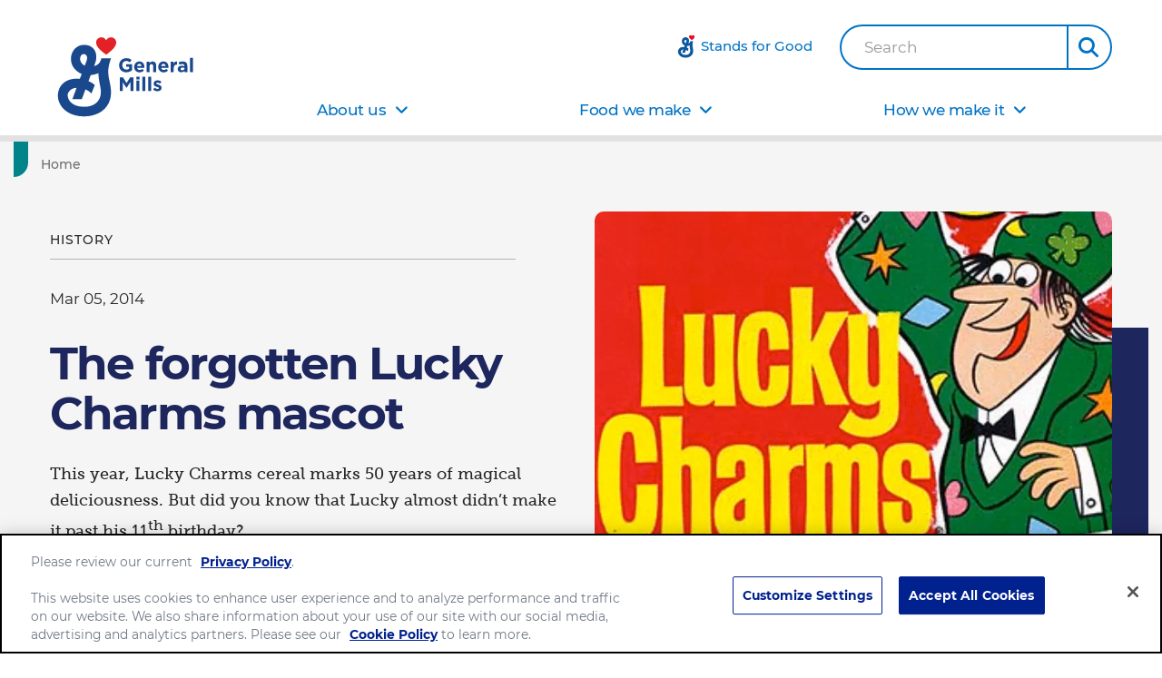

--- FILE ---
content_type: text/html; charset=utf-8
request_url: https://www.generalmills.com.mx/news/stories/the-forgotten-lucky-charms-mascot
body_size: 21815
content:



<!DOCTYPE html>
<!--[if lt IE 7]>      <html class="no-js lt-ie9 lt-ie8 lt-ie7"> <![endif]-->
<!--[if IE 7]>         <html class="no-js lt-ie9 lt-ie8"> <![endif]-->
<!--[if IE 8]>         <html class="no-js lt-ie9"> <![endif]-->
<!--[if gt IE 8]><!-->
<html class="no-js" lang="en" >

<!--<![endif]-->
<head>
<link href="/-/media/feature/gmi/gmi-bootstrap-4/gmi-bootstrap-4/styles/pre-optimized-min.css?rev=1ac9e0438b9d48ae87048a8cacda128f&t=20240411T200103Z&hash=D681D0DDADA6384101EC5FA641CCD89C" rel="stylesheet" /><link href="/-/media/base-themes/main-theme/styles/optimized-min.css?rev=cd480a189d3f485580092dc202bb3947&t=20250729T141042Z&hash=B3A48FDC76925E9E95E5741868650F0B" rel="stylesheet" /><link href="/-/media/base-themes/gmi/global-base/styles/pre-optimized-min.css?rev=3a60b5581c8e4eccb5f3d4d7885ff94a&t=20250722T051326Z&hash=0EF08D3AD0D0796FFDD6A7868C5CBFE9" rel="stylesheet" /><link href="/-/media/base-themes/gmi/corporate-base/styles/pre-optimized-min.css?rev=2e56d71033e54610b7f101c8d808e1cc&t=20250722T051223Z&hash=3C9CDB25874C7E2A0E303B24CC00E2FE" rel="stylesheet" /><link href="/-/media/themes/gmi/corporate-master/corporate-master/styles/pre-optimized-min.css?rev=cb40cc03080f43d5a66d1dd87cc62f2a&t=20250722T051320Z&hash=46DE5F6C8BCF1F4DF8E44A3826B0DE83" rel="stylesheet" />    
    




<title>The forgotten Lucky Charms mascot - General Mills</title>







<link href="https://brandsitesplatform-res.cloudinary.com/image/fetch/w_auto:100,c_scale,q_auto:eco,f_auto,fl_lossy,dpr_auto,e_sharpen:85/https://assets.brandplatform.generalmills.com%2F-%2Fmedia%2Fproject%2Fgmi%2Fcorporate%2Fcorporate-master%2Ficons%2Fandroid-chrome-192x192.png%3Frev%3Db8e152a7085c42db968813dfbf487152" rel="android-chrome-192x192" sizes="192x192" type="image/png" />
<link href="https://brandsitesplatform-res.cloudinary.com/image/fetch/w_auto:100,c_scale,q_auto:eco,f_auto,fl_lossy,dpr_auto,e_sharpen:85/https://assets.brandplatform.generalmills.com%2F-%2Fmedia%2Fproject%2Fgmi%2Fcorporate%2Fcorporate-master%2Ficons%2Fandroid-chrome-256x256.png%3Frev%3D86669ec562bb4c99b9a529a485822b73" rel="android-chrome-256x256" sizes="256x256" type="image/png" />
<link href="https://brandsitesplatform-res.cloudinary.com/image/fetch/w_auto:100,c_scale,q_auto:eco,f_auto,fl_lossy,dpr_auto,e_sharpen:85/https://assets.brandplatform.generalmills.com%2F-%2Fmedia%2Fproject%2Fgmi%2Fcorporate%2Fcorporate-master%2Ficons%2Fapple-touch-icon.png%3Frev%3D4f592f9308b94cf29648a6612a1776f5" rel="apple-touch-icon" sizes="180x180" type="image/png" />
<link href="/-/media/project/gmi/corporate/corporate-master/icons/browserconfig.xml?rev=e704be56470e43b3b3f3b211fc50c34a" rel="browserconfig" />
<link href="https://brandsitesplatform-res.cloudinary.com/image/fetch/w_auto:100,c_scale,q_auto:eco,f_auto,fl_lossy,dpr_auto,e_sharpen:85/https://assets.brandplatform.generalmills.com%2F-%2Fmedia%2Fproject%2Fgmi%2Fcorporate%2Fcorporate-master%2Ficons%2Fccpa-privacy-options-icon-revised.png%3Frev%3D82bdb745577a43169c46491f5707e2c1" rel="CCPA-Privacy-Options-icon-revised" sizes="29x14" type="image/png" />
<link href="https://brandsitesplatform-res.cloudinary.com/image/fetch/w_auto:100,c_scale,q_auto:eco,f_auto,fl_lossy,dpr_auto,e_sharpen:85/https://assets.brandplatform.generalmills.com%2F-%2Fmedia%2Fproject%2Fgmi%2Fcorporate%2Fcorporate-master%2Ficons%2Fccpa-privacy-options-icon-revised-3.png%3Frev%3D60958411f2bc4626af18e19e95869fbc" rel="CCPA-Privacy-Options-icon-revised-3" sizes="40x19" type="image/png" />
<link href="https://brandsitesplatform-res.cloudinary.com/image/fetch/w_auto:100,c_scale,q_auto:eco,f_auto,fl_lossy,dpr_auto,e_sharpen:85/https://assets.brandplatform.generalmills.com%2F-%2Fmedia%2Fproject%2Fgmi%2Fcorporate%2Fcorporate-master%2Ficons%2Ffavicon.ico%3Frev%3D3148fac2464a4ed59eb4baad50768b3f" rel="shortcut icon" type="image/x-icon" />
<link href="https://brandsitesplatform-res.cloudinary.com/image/fetch/w_auto:100,c_scale,q_auto:eco,f_auto,fl_lossy,dpr_auto,e_sharpen:85/https://assets.brandplatform.generalmills.com%2F-%2Fmedia%2Fproject%2Fgmi%2Fcorporate%2Fcorporate-master%2Ficons%2Ffavicon-16x16.png%3Frev%3D9592e46cf2da4ef5ba625ad64aaf0ae4" rel="icon" sizes="16x16" type="image/png" />
<link href="https://brandsitesplatform-res.cloudinary.com/image/fetch/w_auto:100,c_scale,q_auto:eco,f_auto,fl_lossy,dpr_auto,e_sharpen:85/https://assets.brandplatform.generalmills.com%2F-%2Fmedia%2Fproject%2Fgmi%2Fcorporate%2Fcorporate-master%2Ficons%2Ffavicon-32x32.png%3Frev%3D38db5c7ce69843b9800ad7e3c9d87578" rel="icon" sizes="32x32" type="image/png" />
<link href="https://brandsitesplatform-res.cloudinary.com/image/fetch/w_auto:100,c_scale,q_auto:eco,f_auto,fl_lossy,dpr_auto,e_sharpen:85/https://assets.brandplatform.generalmills.com%2F-%2Fmedia%2Fproject%2Fgmi%2Fcorporate%2Fcorporate-master%2Ficons%2Fgeneral-mills.png%3Frev%3D04a379f910b045b5970c51a54de9f6a6" rel="general-mills" sizes="200x200" type="image/png" />
<link href="https://brandsitesplatform-res.cloudinary.com/image/fetch/w_auto:100,c_scale,q_auto:eco,f_auto,fl_lossy,dpr_auto,e_sharpen:85/https://assets.brandplatform.generalmills.com%2F-%2Fmedia%2Fproject%2Fgmi%2Fcorporate%2Fcorporate-master%2Ficons%2Fgmi-icon.png%3Frev%3Da45baa45b8f54f01aee0b8c6bfac549e" rel="GMI-icon" sizes="77x74" type="image/png" />
<link href="https://brandsitesplatform-res.cloudinary.com/image/fetch/w_auto:100,c_scale,q_auto:eco,f_auto,fl_lossy,dpr_auto,e_sharpen:85/https://assets.brandplatform.generalmills.com%2F-%2Fmedia%2Fproject%2Fgmi%2Fcorporate%2Fcorporate-master%2Ficons%2Fmstile-150x150.png%3Frev%3D4b7a0682506f4b3aaa1b74c5af908d1f" rel="mstile-150x150" sizes="270x270" type="image/png" />
<link href="https://brandsitesplatform-res.cloudinary.com/image/fetch/w_auto:100,c_scale,q_auto:eco,f_auto,fl_lossy,dpr_auto,e_sharpen:85/https://assets.brandplatform.generalmills.com%2F-%2Fmedia%2Fproject%2Fgmi%2Fcorporate%2Fcorporate-master%2Ficons%2Fnatural-leader-icon.png%3Frev%3Dbf4c8c46083b47298be412c13aa41527" rel="Natural-leader-icon" sizes="1120x880" type="image/png" />
<link href="https://brandsitesplatform-res.cloudinary.com/image/fetch/w_auto:100,c_scale,q_auto:eco,f_auto,fl_lossy,dpr_auto,e_sharpen:85/https://assets.brandplatform.generalmills.com%2F-%2Fmedia%2Fproject%2Fgmi%2Fcorporate%2Fcorporate-master%2Ficons%2Foats-icon.png%3Frev%3D88eac6da9f1d480b8c30a41efe861915" rel="oats-icon" sizes="1119x880" type="image/png" />
<link color="#5bbad5" href="https://brandsitesplatform-res.cloudinary.com/image/fetch/w_auto:100,c_scale,q_auto:eco,fl_lossy,dpr_auto,e_sharpen:85/https://assets.brandplatform.generalmills.com%2F-%2Fmedia%2Fproject%2Fgmi%2Fcorporate%2Fcorporate-master%2Ficons%2Fsafari-pinned-tab.svg%3Frev%3D740014e7a8fa42679e8ff5a1253c86da" rel="safari-pinned-tab" type="image/svg+xml" />
<link href="/-/media/project/gmi/corporate/corporate-master/icons/site.webmanifest?rev=df1426548bf849c9848f38f8383a41ff" rel="manifest" />
<link href="https://brandsitesplatform-res.cloudinary.com/image/fetch/w_auto:100,c_scale,q_auto:eco,f_auto,fl_lossy,dpr_auto,e_sharpen:85/https://assets.brandplatform.generalmills.com%2F-%2Fmedia%2Fproject%2Fgmi%2Fcorporate%2Fcorporate-master%2Ficons%2Fsodium-icon.png%3Frev%3Dd121d565650544508db7c9dde8afbbd4" rel="sodium-icon" sizes="1119x880" type="image/png" />
<link href="https://brandsitesplatform-res.cloudinary.com/image/fetch/w_auto:100,c_scale,q_auto:eco,f_auto,fl_lossy,dpr_auto,e_sharpen:85/https://assets.brandplatform.generalmills.com%2F-%2Fmedia%2Fproject%2Fgmi%2Fcorporate%2Fcorporate-master%2Ficons%2Fwhole-grain-icon.png%3Frev%3De7e16954501b4ac69b234e8e03d890b0" rel="whole-grain-icon" sizes="1119x880" type="image/png" />
<link href="https://brandsitesplatform-res.cloudinary.com/image/fetch/w_auto:100,c_scale,q_auto:eco,f_auto,fl_lossy,dpr_auto,e_sharpen:85/https://assets.brandplatform.generalmills.com%2F-%2Fmedia%2Fproject%2Fgmi%2Fcorporate%2Fcorporate-master%2Ficons%2Fccpa-privacy-options-icon.png%3Frev%3D44df7c1063e44148b6efffaa9a996a76" rel="CCPA-Privacy-Options-icon" sizes="14x7" type="image/png" />
<link href="https://brandsitesplatform-res.cloudinary.com/image/fetch/w_auto:100,c_scale,q_auto:eco,f_auto,fl_lossy,dpr_auto,e_sharpen:85/https://assets.brandplatform.generalmills.com%2F-%2Fmedia%2Fproject%2Fgmi%2Fcorporate%2Fcorporate-master%2Ficons%2Ffacebook-icon.png%3Frev%3Dc585546487c542dc89a018846a729d22" rel="facebook-icon" sizes="172x172" type="image/png" />
<link href="https://brandsitesplatform-res.cloudinary.com/image/fetch/w_auto:100,c_scale,q_auto:eco,f_auto,fl_lossy,dpr_auto,e_sharpen:85/https://assets.brandplatform.generalmills.com%2F-%2Fmedia%2Fproject%2Fgmi%2Fcorporate%2Fcorporate-master%2Ficons%2Finstagram-icon.png%3Frev%3D267153ec5e5d4c919654447a55035886" rel="instagram-icon" sizes="172x172" type="image/png" />
<link href="https://brandsitesplatform-res.cloudinary.com/image/fetch/w_auto:100,c_scale,q_auto:eco,f_auto,fl_lossy,dpr_auto,e_sharpen:85/https://assets.brandplatform.generalmills.com%2F-%2Fmedia%2Fproject%2Fgmi%2Fcorporate%2Fcorporate-master%2Ficons%2Flinkedin-general-mills-logo.png%3Frev%3D6cdf9e8a639f4502b24b75b176935a40" rel="linkedin-general-mills-logo" sizes="200x200" type="image/png" />
<link href="https://brandsitesplatform-res.cloudinary.com/image/fetch/w_auto:100,c_scale,q_auto:eco,f_auto,fl_lossy,dpr_auto,e_sharpen:85/https://assets.brandplatform.generalmills.com%2F-%2Fmedia%2Fproject%2Fgmi%2Fcorporate%2Fcorporate-master%2Ficons%2Fpicture1.png%3Frev%3D84ae7d929a1d4de38fb642ffa0ec5435" rel="Picture1" sizes="598x694" type="image/png" />
<link href="https://brandsitesplatform-res.cloudinary.com/image/fetch/w_auto:100,c_scale,q_auto:eco,f_auto,fl_lossy,dpr_auto,e_sharpen:85/https://assets.brandplatform.generalmills.com%2F-%2Fmedia%2Fproject%2Fgmi%2Fcorporate%2Fcorporate-master%2Ficons%2Fpicture2.png%3Frev%3D18440ee64a42403db866bb69b77add30" rel="Picture2" sizes="598x694" type="image/png" />
<link href="https://brandsitesplatform-res.cloudinary.com/image/fetch/w_auto:100,c_scale,q_auto:eco,f_auto,fl_lossy,dpr_auto,e_sharpen:85/https://assets.brandplatform.generalmills.com%2F-%2Fmedia%2Fproject%2Fgmi%2Fcorporate%2Fcorporate-master%2Ficons%2Fpicture3.png%3Frev%3D31a9d17eb5674d869c8d0ba92c813585" rel="Picture3" sizes="598x694" type="image/png" />
<link href="https://brandsitesplatform-res.cloudinary.com/image/fetch/w_auto:100,c_scale,q_auto:eco,f_auto,fl_lossy,dpr_auto,e_sharpen:85/https://assets.brandplatform.generalmills.com%2F-%2Fmedia%2Fproject%2Fgmi%2Fcorporate%2Fcorporate-master%2Ficons%2Fyoutube-play.png%3Frev%3Dabc549449ca64a1fb584a8875ab36f2d" rel="youtube-play" sizes="344x344" type="image/png" />
<meta name="theme-color" content="#ffffff" /><meta name="msapplication-TileColor" content="#00aba9" /><meta name="msapplication-config" content="/-/media/project/gmi/corporate/corporate-master/icons/browserconfig.xml?rev=e704be56470e43b3b3f3b211fc50c34a" />




<meta property="og:title" content="The forgotten Lucky Charms mascot - General Mills" />
<meta property="og:image" content="https://brandsitesplatform-res.cloudinary.com/image/fetch/w_auto:100,c_scale,q_auto:eco,f_auto,fl_lossy,dpr_auto,e_sharpen:85/https://assets.brandplatform.generalmills.com%2F-%2Fmedia%2Fproject%2Fgmi%2Fcorporate%2Fcorporate-master%2Fimages%2Fnews-stories%2F2014%2F3%2Flucky-waldo%2Flucky-waldo-feature.png%3Frev%3Dc1bf852258b4474eac255d2764ac3c09" />
<meta property="og:url" content="https://www.generalmills.com.mx/news/stories/the-forgotten-lucky-charms-mascot" />
<meta property="og:description" content="This year, Lucky Charms cereal marks 50 years of magical deliciousness. But did you know that Lucky almost didn’t make it past his 11th birthday?" />
<meta property="og:locale" content="en_US" />









<meta name="twitter:card" content="summary_large_image" />
<meta name="twitter:title" content="The forgotten Lucky Charms mascot - General Mills" />
<meta name="twitter:description" content="This year, Lucky Charms cereal marks 50 years of magical deliciousness. But did you know that Lucky almost didn’t make it past his 11th birthday?" />









<meta  name="description" content="This year, Lucky Charms cereal marks 50 years of magical deliciousness. But did you know that Lucky almost didn’t make it past his 11th birthday?" />




    <meta name="viewport" content="width=device-width, initial-scale=1"/>











<link rel="canonical" href="https://www.generalmills.com.mx/news/stories/the-forgotten-lucky-charms-mascot" />















<script type="text/javascript">
    {
        GMI = window.GMI || {};
        GMI.Responsive = GMI.Responsive || {};
        GMI.Responsive.breakpoints = GMI.Responsive.breakpoints || {"CompactPhones":[576,0],"Phones":[768,576],"Tablets":[992,768],"Laptops":[1200,992],"Desktops":[9999,1200]};
    }
</script>

<link rel="preload" as="font" type="font/woff2" href="/-/media/base-themes/gmi/global-base/fonts/fontawesome6/fa-brands-400-woff2.woff2" crossorigin="anonymous"/>
<link rel="preload" as="font" type="font/woff2" href="/-/media/base-themes/gmi/global-base/fonts/fontawesome6/fa-solid-900-woff2.woff2" crossorigin="anonymous"/>
<link rel="preconnect" href="https://brandsitesplatform-res.cloudinary.com"/>
<link rel="preconnect" href="https://static.cloud.coveo.com"/>
<link rel="preconnect" href="https://cdn.cookielaw.org"/>
<link rel="preconnect" href="https://dc.services.visualstudio.com"/>
<link rel="preconnect" href="https://az416426.vo.msecnd.net"/>

<link rel="preload" as="font" type="font/woff2" href="/-/media/themes/gmi/corporate-master/corporate-master/fonts/montserrat/montserrat-v18-latin-regular-woff2.woff2" crossorigin="anonymous"/>
<link rel="preload" as="font" type="font/woff2" href="/-/media/themes/gmi/corporate-master/corporate-master/fonts/montserrat/montserrat-v18-latin-500-woff2.woff2" crossorigin="anonymous"/>
<link rel="preload" as="font" type="font/woff2" href="/-/media/themes/gmi/corporate-master/corporate-master/fonts/montserrat/montserrat-v18-latin-700-woff2.woff2" crossorigin="anonymous"/>
<link rel="preconnect" href="https://www.googletagmanager.com"/>


<script type='text/plain' class='optanon-category-C0002'  src='https://platform-api.sharethis.com/js/sharethis.js#property=64427ee765e28d00193ae8a7&product=sticky-share-buttons' async='async'></script>

<script type="text/javascript">
document.addEventListener('DOMContentLoaded', function() {
    document.querySelector('.hero.two-image-placeholder-hero .overlay-image .overlay').style.maxHeight = "0px";
});
</script>

    <script type="text/javascript">
        var sdkInstance = "appInsightsSDK"; window[sdkInstance] = "appInsights"; var aiName = window[sdkInstance], aisdk = window[aiName] || function (e) { function n(e) { t[e] = function () { var n = arguments; t.queue.push(function () { t[e].apply(t, n) }) } } var t = { config: e }; t.initialize = !0; var i = document, a = window; setTimeout(function () { var n = i.createElement("script"); n.src = e.url || "https://az416426.vo.msecnd.net/scripts/b/ai.2.min.js", i.getElementsByTagName("script")[0].parentNode.appendChild(n) }); try { t.cookie = i.cookie } catch (e) { } t.queue = [], t.version = 2; for (var r = ["Event", "PageView", "Exception", "Trace", "DependencyData", "Metric", "PageViewPerformance"]; r.length;)n("track" + r.pop()); n("startTrackPage"), n("stopTrackPage"); var s = "Track" + r[0]; if (n("start" + s), n("stop" + s), n("addTelemetryInitializer"), n("setAuthenticatedUserContext"), n("clearAuthenticatedUserContext"), n("flush"), t.SeverityLevel = { Verbose: 0, Information: 1, Warning: 2, Error: 3, Critical: 4 }, !(!0 === e.disableExceptionTracking || e.extensionConfig && e.extensionConfig.ApplicationInsightsAnalytics && !0 === e.extensionConfig.ApplicationInsightsAnalytics.disableExceptionTracking)) { n("_" + (r = "onerror")); var o = a[r]; a[r] = function (e, n, i, a, s) { var c = o && o(e, n, i, a, s); return !0 !== c && t["_" + r]({ message: e, url: n, lineNumber: i, columnNumber: a, error: s }), c }, e.autoExceptionInstrumented = !0 } return t }(
            {
                instrumentationKey: 'c8e30483-81c6-4da9-aa0c-588c45d280c5'
            }); window[aiName] = aisdk, aisdk.queue && 0 === aisdk.queue.length && aisdk.trackPageView({});
    </script>





        <script type="text/javascript">
			{
				GMI = window.GMI || {};
				GMI.CookieConsent = GMI.CookieConsent || {};
				GMI.CookieConsent.messages = GMI.CookieConsent.messages || {};
				GMI.CookieConsent.messages = {
					"denied": "<p>Player not available due to privacy settings.  Please enable all cookies to use this feature.</p><button class=\"optanon-show-settings btn-secondary\">update privacy settings</button>"
				};
			}
        </script>
        <script type="text/javascript">
            function AnyConsentCategoryDenied(privacyTypes) {

                var flag;
                var cookieValue = GetConsentCookieValue();

                if (cookieValue) {
                    var groupsRawValue = getParameterByName('groups', cookieValue);

                    if (groupsRawValue) {
                        var groups = groupsRawValue.split(',');

                        var categoryMap = [];
                        categoryMap['strictlyNecessary'] = 'C0001';
                        categoryMap['analytics'] = 'C0002';
                        categoryMap['functional'] = 'C0003';
                        categoryMap['targeting'] = 'C0004';

                        privacyTypes.forEach(function (privacyType) {
                            groups.forEach(function (group) {
                                if (group.indexOf(categoryMap[privacyType]) !== -1 && group.indexOf(':0') !== -1) {
                                    flag = true;
                                }
                            });
                        });
                    }
                }
                return flag;
            }

            function getParameterByName(name, rawString) {
                name = name.replace(/[\[\]]/g, '\\$&');
                var regex = new RegExp('[?&]' + name + '(=([^&#]*)|&|#|$)'),
                    results = regex.exec(rawString);
                if (!results) return null;
                if (!results[2]) return '';
                return decodeURIComponent(results[2].replace(/\+/g, ' '));
            }

            function GetConsentCookieValue() {
                var value = '; ' + document.cookie;
                var parts = value.split('; OptanonConsent=');
                return parts.pop().split(';').shift();
            }

            function getCookie(name) {
                var value = "; " + document.cookie;
                var parts = value.split("; " + name + "=");
                if (parts.length == 2) return parts.pop().split(";").shift();
            }
        </script>
        <script src="https://cdn.cookielaw.org/scripttemplates/otSDKStub.js" type="text/javascript" charset="UTF-8" data-domain-script="b0a82a79-d93c-470e-810f-1a0b4f7a26c2" data-document-language="true"></script>
        <script type="text/javascript">
            function initComponents() {
                // Check OneTrust Cookie Consent value. If any exceptions, don't load content for any components
                var notConsented = !OnetrustActiveGroups.includes("C0002");//Analytics

                var wrappers = document.querySelectorAll(".video-wrapper, .component.sharethis, .product-intro .buynow-product-button");

                for (var i = 0; i < wrappers.length; i++) {
                    if (notConsented) {
                        //if not consented
                        //Remove data attribute so video is not initialized by component-video script (specific to video component)
                        wrappers[i].removeAttribute("data-video-src");
                        wrappers[i].removeAttribute("style");
                        //Add warning message to consent for cookie first and remove component
                        wrappers[i].innerHTML = '<div class="nocookieconsent-messaging">' + window.GMI.CookieConsent.messages.denied + '</div>'
                    }
                }
            }
                        
            function cleanupCookieSettingsLinks() {
                //remove href from any cookie settings anchor tags
                var cookieLinks = document.querySelectorAll(".optanon-show-settings");
                for (var i = 0; i < cookieLinks.length; i++) {
                    cookieLinks[i].removeAttribute("href");
                    //add role button
                    cookieLinks[i].setAttribute("role", "button");
                    cookieLinks[i].setAttribute("tabindex", "0");
                }
            }
            window.addEventListener('DOMContentLoaded', cleanupCookieSettingsLinks);

            function renderMikMakButton() {
                if (GMI.BuyNow.settings?.vendor?.product == "MikMak") {
                    var consented = OnetrustActiveGroups.includes("C0003");//Functional
                    if (consented) {
                        document.querySelectorAll(".item").forEach(function (el) {
                            var div = document.createElement("div");
                            div.className = "mikmak-made-with-button";

                            div.innerHTML = "<a target='_blank' href='" + el.querySelector("a").href + "' class='made-with-link'>Buy Now</a>";
                            el.appendChild(div);
                        });
                    }
                }
            }

            function renderMikMakWidget() {
                if (GMI.BuyNow.settings?.vendor?.product == "MikMak") {
                    var notConsented = !OnetrustActiveGroups.includes("C0003");//Functional
                    if (notConsented) {
                        document.querySelectorAll("#mikmak-widget").forEach(function (el) {
                            var div = document.createElement("div");
                            div.className = "nocookieconsent-messaging";

                            div.innerHTML = "'" + window.GMI.CookieConsent.messages.denied + "'";
                            el.removeAttribute("data-eans");
                            el.removeAttribute("id");
                            el.appendChild(div);
                        });
                    }
                }
            }

            function OptanonWrapper() {
                var OABCcookieName = "OptanonAlertBoxClosed";
                var bannerAcceptBtn = document.getElementById("onetrust-accept-btn-handler");
                var pcAllowAllBtn = document.getElementById("accept-recommended-btn-handler");
                var pcSaveBtn = document.getElementsByClassName("save-preference-btn-handler onetrust-close-btn-handler")[0];
                var OABCcookie = getCookie(OABCcookieName);

                function reloadWithDelay() {
                    setTimeout(function () {
                        window.location.reload();
                    }, 100);
                }

                function addClickListener(button, message) {
                    if (button) {
                        button.addEventListener('click', function () {
                            
                            reloadWithDelay();
                        });
                    }
                }

                if (!OABCcookie) {
                    addClickListener(bannerAcceptBtn, "Allowed all via Banner");
                }
                addClickListener(pcAllowAllBtn, "Allowed all via Preference Center");
                addClickListener(pcSaveBtn, "Set custom settings via Preference Center");

                initComponents();
                renderMikMakButton();
                renderMikMakWidget();
            }
        </script>


    <style>
      @font-face {
    font-family: "MuseoSlab";
    font-style: normal;
    font-weight: 300;
    font-display: swap;
    src: url("~/media/Themes/GMI/corporate-master/corporate-master/fonts/museo-slab/corporate-mx/Museo_Slab_300-woff.woff") format("woff");
}
/*
@font-face {
    font-family: "MuseoSlab";
    font-style: italic;
    font-weight: 300;
    font-display: swap;
    src: url("~/media/Themes/GMI/corporate-master/corporate-master/fonts/museo-slab/corporate-mx/Museo_Slab_300italic-woff.woff") format("woff");
}
 */
@font-face {
    font-family: "MuseoSlab";
    font-style: normal;
    font-weight: 500;
    font-display: swap;
    src: url("~/media/Themes/GMI/corporate-master/corporate-master/fonts/museo-slab/corporate-mx/Museo_Slab_500-woff.woff") format("woff");
}
/*
@font-face {
    font-family: "MuseoSlab";
    font-style: italic;
    font-weight: 500;
    font-display: swap;
    src: url("~/media/Themes/GMI/corporate-master/corporate-master/fonts/museo-slab/corporate-mx/Museo_Slab_500italic-woff.woff") format("woff");
}

@font-face {
    font-family: "MuseoSlab";
    font-style: normal;
    font-weight: 700;
    font-display: swap;
    src: url("~/media/Themes/GMI/corporate-master/corporate-master/fonts/museo-slab/corporate-mx/Museo_Slab_700-woff.woff") format("woff");
}

@font-face {
    font-family: "MuseoSlab";
    font-style: italic;
    font-weight: 700;
    font-display: swap;
    src: url("~/media/Themes/GMI/corporate-master/corporate-master/fonts/museo-slab/corporate-mx/Museo_Slab_700italic-woff.woff") format("woff");
}
*/
    </style>





<!-- Google Tag Manager -->
<script>(function(w,d,s,l,i){w[l]=w[l]||[];w[l].push({'gtm.start':
new Date().getTime(),event:'gtm.js'});var f=d.getElementsByTagName(s)[0],
j=d.createElement(s),dl=l!='dataLayer'?'&l='+l:'';j.async=true;j.src=
'https://www.googletagmanager.com/gtm.js?id='+i+dl;f.parentNode.insertBefore(j,f);
})(window,document,'script','dataLayer','GTM-KZJZKQD');</script>
<!-- End Google Tag Manager -->
    
</head>
<body class="default-device bodyclass">
    

<link href="https://static.cloud.coveo.com/searchui/v2.10107/css/CoveoFullSearch.min.css" rel="preload" as="style" onload="this.onload=null;this.rel='stylesheet'" />
<link href="https://static.cloud.coveo.com/coveoforsitecore/ui/v0.59.10/css/CoveoForSitecore.css" rel="preload" as="style" onload="this.onload=null;this.rel='stylesheet'" />
<script defer class="coveo-script" type="text/javascript" src='https://static.cloud.coveo.com/searchui/v2.10107/js/CoveoJsSearch.Lazy.min.js'></script>
<script defer class="coveo-for-sitecore-script" type="text/javascript" src='https://static.cloud.coveo.com/coveoforsitecore/ui/v0.59.10/js/CoveoForSitecore.Lazy.min.js'></script>
<script defer type="text/javascript" src="https://static.cloud.coveo.com/searchui/v2.10107/js/cultures/en.js"></script>

<div>


    
    
        <!-- Resources -->
        <div id="coveo-default-resources"
             class="CoveoForSitecoreContext"
               data-sc-should-have-analytics-component='true'
  data-sc-analytics-enabled='true'
  data-sc-current-language='en'
  data-prebind-sc-language-field-name='fieldTranslator'
  data-sc-language-field-name='_language'
  data-sc-labels='{&quot;Created&quot; : &quot;Created&quot; , &quot;Created By&quot; : &quot;Created by&quot; , &quot;Creation Time&quot; : &quot;Creation time.&quot; , &quot;Language&quot; : &quot;Language&quot; , &quot;Last Time Modified&quot; : &quot;Last time modified.&quot; , &quot;Template&quot; : &quot;Template&quot; , &quot;Uniform resource identifier&quot; : &quot;URI&quot; , &quot;Updated By&quot; : &quot;Updated by&quot; , &quot;If the problem persists contact the administrator.&quot; : &quot;If the problem persists contact the administrator.&quot; , &quot;Search is currently unavailable&quot; : &quot;Oops! Something went wrong on the server.&quot; , &quot;Descending&quot; : &quot;Descending&quot; , &quot;Ascending&quot; : &quot;Ascending&quot;}'
  data-sc-maximum-age='900000'
  data-sc-page-name='the-forgotten-lucky-charms-mascot'
  data-sc-page-name-full-path='/sitecore/content/GMI/corporate/corporate-master/Data/Content Lake/News Articles/2021/11/30/11/16/the-forgotten-lucky-charms-mascot'
  data-sc-index-source-name='Coveo_web_index - gm-ngp-production'
  data-sc-is-in-experience-editor='false'
  data-sc-is-user-anonymous='true'
  data-sc-item-uri='sitecore://web/{618E3C4D-953C-409B-A5D3-1E831D821D1C}?lang=en&amp;ver=1'
  data-sc-item-id='618e3c4d-953c-409b-a5d3-1e831d821d1c'
  data-prebind-sc-latest-version-field-name='fieldTranslator'
  data-sc-latest-version-field-name='_latestversion'
  data-sc-rest-endpoint-uri='/coveo/rest'
  data-sc-analytics-endpoint-uri='/coveo/rest/ua'
  data-sc-site-name='corporate-mx'
  data-sc-field-prefix='f'
  data-sc-field-suffix='9576'
  data-sc-prefer-source-specific-fields='false'
  data-sc-external-fields='[{&quot;fieldName&quot;:&quot;permanentid&quot;,&quot;shouldEscape&quot;:false}]'
  data-sc-source-specific-fields='[{&quot;fieldName&quot;:&quot;attachmentparentid&quot;},{&quot;fieldName&quot;:&quot;author&quot;},{&quot;fieldName&quot;:&quot;clickableuri&quot;},{&quot;fieldName&quot;:&quot;collection&quot;},{&quot;fieldName&quot;:&quot;concepts&quot;},{&quot;fieldName&quot;:&quot;date&quot;},{&quot;fieldName&quot;:&quot;filetype&quot;},{&quot;fieldName&quot;:&quot;indexeddate&quot;},{&quot;fieldName&quot;:&quot;isattachment&quot;},{&quot;fieldName&quot;:&quot;language&quot;},{&quot;fieldName&quot;:&quot;printableuri&quot;},{&quot;fieldName&quot;:&quot;rowid&quot;},{&quot;fieldName&quot;:&quot;size&quot;},{&quot;fieldName&quot;:&quot;source&quot;},{&quot;fieldName&quot;:&quot;topparent&quot;},{&quot;fieldName&quot;:&quot;topparentid&quot;},{&quot;fieldName&quot;:&quot;transactionid&quot;},{&quot;fieldName&quot;:&quot;uri&quot;},{&quot;fieldName&quot;:&quot;urihash&quot;}]'
>
        </div>
        <script type="text/javascript">
            window.addEventListener('DOMContentLoaded', function () {
                var endpointConfiguration = {
                    itemUri: "sitecore://web/{618E3C4D-953C-409B-A5D3-1E831D821D1C}?lang=en&amp;ver=1",
                    siteName: "corporate-mx",
                    restEndpointUri: "/coveo/rest"
                };

                if (typeof (CoveoForSitecore) !== "undefined") {
                    CoveoForSitecore.SearchEndpoint.configureSitecoreEndpoint(endpointConfiguration);
                    CoveoForSitecore.version = "5.0.1227.1";

                    var context = document.getElementById("coveo-default-resources");

                    if (!!context) {
                        CoveoForSitecore.Context.configureContext(context);
                    }
                }
            });
        </script>
</div>





    <a  class="skip-link" href="#content">Skip to main content</a>










<!-- Google Tag Manager (noscript) -->
<noscript><iframe src="https://www.googletagmanager.com/ns.html?id=GTM-KZJZKQD"
height="0" width="0" style="display:none;visibility:hidden"></iframe></noscript>
<!-- End Google Tag Manager (noscript) -->
    
    
<!-- #wrapper -->
<div id="wrapper">
    <!-- #header -->
    <header>
        <div id="header" class="container-full">
            




<div class="component container" role=navigation aria-label='Main navigation'>
    <div class="component-content row" >

<div class="component image site-logo col">
    <div class="component-content">
        <div>
                <a href="/" title="General Mills">
                    <img srcset="https://brandsitesplatform-res.cloudinary.com/image/fetch/w_170,c_scale,q_auto:eco,fl_lossy,dpr_1.0,e_sharpen:85/https://assets.brandplatform.generalmills.com%2F-%2Fmedia%2Fproject%2Fgmi%2Fcorporate%2Fcorporate-master%2Flogo%2Fgeneral-mills-logo.svg%3Frev%3Dd2599ad7ef0944bb99c4a5d7e5914d39 170w" sizes="" src="https://brandsitesplatform-res.cloudinary.com/image/fetch/w_170,c_scale,q_auto:eco,fl_lossy,dpr_1.0,e_sharpen:85/https://assets.brandplatform.generalmills.com%2F-%2Fmedia%2Fproject%2Fgmi%2Fcorporate%2Fcorporate-master%2Flogo%2Fgeneral-mills-logo.svg%3Frev%3Dd2599ad7ef0944bb99c4a5d7e5914d39 170w" alt="General Mills logo" class="cld-srcset " fetchpriority="high" data-loading="lazy">
                </a>
        </div>
    </div>
</div>

<div class="component plain-html col-auto mobile-nav-toggle">
    <div class="component-content">
<div class="searchMenuToggle">
  <button class="searchMenuToggleButton" aria-haspopup="true">
    Search    
  </button>
</div>

<div class="sxaToogleNav">
  <button class="sxaToogleNavBtn hamburger hamburger--spring" aria-label="toggle navigation menu" aria-haspopup="true">
    Menu
      <span class="hamburger-box">
        <span class="hamburger-inner"></span>
      </span>
  </button>
</div>
    </div>
</div>


<div class="component container col main-nav"  >
    <div class="component-content row" >



<div class="component language-switcher empty col-auto">

</div>


        <div class="component link-list-nav col-auto eyebrow-nav">
            <div class="component-content">


                                <ul>
                        <li class="item0 odd first last">
<div class="field-link"><a href="https://www.generalmills.com/gstandsforgood" data-variantitemid="{2161839D-9A08-4DAF-844B-076D891F0F5F}" title="Stands for Good" data-variantfieldname="Link" class="giving-back-link">Stands for Good</a></div>                        </li>
                </ul>
            </div>
        </div>
<div class="component coveo-globalsearchbox col-auto">





<script>
    document.addEventListener("CoveoSearchEndpointInitialized", function() {
        var searchboxElement = document.getElementById("global-searchbox");
        searchboxElement.addEventListener("CoveoComponentInitialized", function() {
            CoveoForSitecore.initSearchboxIfStandalone(searchboxElement, "/search");
        });
    })
</script>    <div id="global-searchbox_container" class="coveo-for-sitecore-search-box-container"
                     data-prebind-maximum-age='currentMaximumAge'
>
        <div id="global-searchbox"
             class="CoveoSearchbox"
                             data-enable-omnibox='true'
                 data-prebind-maximum-age='currentMaximumAge'
                 data-placeholder='Search'
                 data-clear-filters-on-new-query='false'
>
            
            
<script type="text/javascript">
    document.addEventListener("CoveoSearchEndpointInitialized", function() {
        var componentId = "global-searchbox";
        var componentElement = document.getElementById(componentId);

        function showError(error) {
                console.error(error);
        }

        function areCoveoResourcesIncluded() {
            return typeof (Coveo) !== "undefined";
        }

        if (areCoveoResourcesIncluded()) {
            var event = document.createEvent("CustomEvent");
            event.initEvent("CoveoComponentInitialized", false, true);
            
            setTimeout(function() {
                componentElement.dispatchEvent(event);
            }, 0);
        } else {
            componentElement.classList.add("invalid");
            showError("The Coveo Resources component must be included in this page.");
        }
    });
</script>
            <div class="CoveoForSitecoreBindWithUserContext"></div>
            <div class="CoveoForSitecoreExpressions"></div>
            <div class="CoveoForSitecoreConfigureSearchHub" data-sc-search-hub="GenMillsCom"></div>
        </div>
        
    </div>
</div>    <div class="component navigation main-navigation">
        <div class="component-content">


            <nav role=none >

<div class="menu menu-lvl-1">
    <div class="container container-lvl-1">
        <div class="row row-lvl-1">
            <ul class="col list-lvl-1">
                <li class=" level1 submenu item0 odd first item-lvl-1">



<div class="nav-title field-navigationtitle nav-title-lvl-1">

    
        <button class="menu-button menu-button-lvl-1" aria-expanded="false">About us</button>

    

</div>

<div class="menu menu-lvl-2">
        <div class="menu-toggle menu-toggle-lvl-2">
            <div class="desktop"><button tabindex="-1">Close</button></div>
            <div class="mobile"><button>Back to menu</button></div>
        </div>
    <div class="container container-lvl-2">
        <div class="row row-lvl-2">



    <div class="col sidebar-content sidebar-content-lvl-2">

        
            <div class="sidebar-title">About us</div>
        

        
            <p>General Mills is one of the oldest and most trusted food companies.</p>
        

        
            <a class="btn-primary" href="/about-us">Learn more</a>
        

    </div>
            <ul class="col list-lvl-2">
                <li class=" level2 item0 odd first item-lvl-2">



<div class="nav-title field-navigationtitle nav-title-lvl-2">

    
        <a class="nav-link nav-link-lvl-2" href="/about-us/our-history">History</a>
    

</div>

                </li>
                <li class=" level2 item1 even last item-lvl-2">



<div class="nav-title field-navigationtitle nav-title-lvl-2">

    
        <a class="nav-link nav-link-lvl-2" href="/about-us/our-impact">Our impact</a>
    

</div>

                </li>
            </ul>
        </div>
    </div>
</div>
                </li>
                <li class=" level1 submenu item1 even item-lvl-1">



<div class="nav-title field-navigationtitle nav-title-lvl-1">

    
        <button class="menu-button menu-button-lvl-1" aria-expanded="false">Food we make</button>

    

</div>

<div class="menu menu-lvl-2">
        <div class="menu-toggle menu-toggle-lvl-2">
            <div class="desktop"><button tabindex="-1">Close</button></div>
            <div class="mobile"><button>Back to menu</button></div>
        </div>
    <div class="container container-lvl-2">
        <div class="row row-lvl-2">



    <div class="col sidebar-content sidebar-content-lvl-2">

        
            <div class="sidebar-title">Food we make</div>
        

        
            <p>From pets to parents and everyone in-between, we make food the world loves. Explore a variety of snacks and meals that bring joy to families everywhere.</p>
        

        
            <a class="btn-primary" href="/food-we-make">Learn more</a>
        

    </div>
            <ul class="col list-lvl-2">
                <li class=" level2 item0 odd first item-lvl-2">



<div class="nav-title field-navigationtitle nav-title-lvl-2">

    
        <a class="nav-link nav-link-lvl-2" href="/food-we-make/brands">Our brands</a>
    

</div>

                </li>
                <li class=" level2 item1 even last item-lvl-2">



<div class="nav-title field-navigationtitle nav-title-lvl-2">

    
        <a class="nav-link nav-link-lvl-2" href="/food-we-make/nutrition-and-ingredients">Nutrition and ingredients</a>
    

</div>

                </li>
            </ul>
        </div>
    </div>
</div>
                </li>
                <li class=" level1 submenu item2 odd last item-lvl-1">



<div class="nav-title field-navigationtitle nav-title-lvl-1">

    
        <button class="menu-button menu-button-lvl-1" aria-expanded="false">How we make it</button>

    

</div>

<div class="menu menu-lvl-2">
        <div class="menu-toggle menu-toggle-lvl-2">
            <div class="desktop"><button tabindex="-1">Close</button></div>
            <div class="mobile"><button>Back to menu</button></div>
        </div>
    <div class="container container-lvl-2">
        <div class="row row-lvl-2">



    <div class="col sidebar-content sidebar-content-lvl-2">

        
            <div class="sidebar-title">How we make it</div>
        

        
            <p>Discover how we put our best food forward when it comes to making our products. Our goodness spans variety, deliciousness and, of course, kindness.</p>
        

        
            <a class="btn-primary" href="/how-we-make-it">Learn more</a>
        

    </div>
            <ul class="col list-lvl-2">
                <li class=" level2 submenu item0 odd first item-lvl-2">



<div class="nav-title field-navigationtitle nav-title-lvl-2">

    
        <a href="/how-we-make-it/putting-people-first" class="nav-link nav-link-lvl-2">
            Putting people first 
        </a>
        <button class="toggle toggle-lvl-2">Open submenu for Putting people first </button>

    

</div>

<div class="menu menu-lvl-3">
        <div class="menu-toggle menu-toggle-lvl-3">
            <div class="desktop"><button tabindex="-1">Close</button></div>
            <div class="mobile"><button>Back to menu</button></div>
        </div>
    <div class="container container-lvl-3">
        <div class="row row-lvl-3">
            <ul class="col list-lvl-3">
                <li class=" level3 item0 odd first item-lvl-3">



<div class="nav-title field-navigationtitle nav-title-lvl-3">

    
        <a class="nav-link nav-link-lvl-3" href="/how-we-make-it/putting-people-first/championing-belonging">Championing belonging</a>
    

</div>

                </li>
                <li class=" level3 item1 even item-lvl-3">



<div class="nav-title field-navigationtitle nav-title-lvl-3">

    
        <a class="nav-link nav-link-lvl-3" href="/how-we-make-it/putting-people-first/employee-safety">Employee safety</a>
    

</div>

                </li>
                <li class=" level3 item2 odd last item-lvl-3">



<div class="nav-title field-navigationtitle nav-title-lvl-3">

    
        <a class="nav-link nav-link-lvl-3" href="/how-we-make-it/putting-people-first/human-rights">Human rights</a>
    

</div>

                </li>
            </ul>
        </div>
    </div>
</div>
                </li>
                <li class=" level2 submenu item1 even item-lvl-2">



<div class="nav-title field-navigationtitle nav-title-lvl-2">

    
        <a href="/how-we-make-it/building-strong-communities" class="nav-link nav-link-lvl-2">
            Building strong communities 
        </a>
        <button class="toggle toggle-lvl-2">Open submenu for Building strong communities </button>

    

</div>

<div class="menu menu-lvl-3">
        <div class="menu-toggle menu-toggle-lvl-3">
            <div class="desktop"><button tabindex="-1">Close</button></div>
            <div class="mobile"><button>Back to menu</button></div>
        </div>
    <div class="container container-lvl-3">
        <div class="row row-lvl-3">
            <ul class="col list-lvl-3">
                <li class=" level3 item0 odd first item-lvl-3">



<div class="nav-title field-navigationtitle nav-title-lvl-3">

    
        <a class="nav-link nav-link-lvl-3" href="/how-we-make-it/building-strong-communities/food-security">Food security</a>
    

</div>

                </li>
                <li class=" level3 item1 even last item-lvl-3">



<div class="nav-title field-navigationtitle nav-title-lvl-3">

    
        <a class="nav-link nav-link-lvl-3" href="/how-we-make-it/building-strong-communities/helping-our-hometowns">Helping our hometowns</a>
    

</div>

                </li>
            </ul>
        </div>
    </div>
</div>
                </li>
                <li class=" level2 item2 odd item-lvl-2">



<div class="nav-title field-navigationtitle nav-title-lvl-2">

    
        <a class="nav-link nav-link-lvl-2" href="/how-we-make-it/ethics-and-integrity">Ethics &amp; integrity</a>
    

</div>

                </li>
                <li class=" level2 item3 even item-lvl-2">



<div class="nav-title field-navigationtitle nav-title-lvl-2">

    
        <a class="nav-link nav-link-lvl-2" href="/how-we-make-it/food-safety">Food safety</a>
    

</div>

                </li>
                <li class=" level2 submenu item4 odd item-lvl-2">



<div class="nav-title field-navigationtitle nav-title-lvl-2">

    
        <a href="/how-we-make-it/healthier-planet" class="nav-link nav-link-lvl-2">
            Healthier planet 
        </a>
        <button class="toggle toggle-lvl-2">Open submenu for Healthier planet </button>

    

</div>

<div class="menu menu-lvl-3">
        <div class="menu-toggle menu-toggle-lvl-3">
            <div class="desktop"><button tabindex="-1">Close</button></div>
            <div class="mobile"><button>Back to menu</button></div>
        </div>
    <div class="container container-lvl-3">
        <div class="row row-lvl-3">
            <ul class="col list-lvl-3">
                <li class=" level3 item0 odd first item-lvl-3">



<div class="nav-title field-navigationtitle nav-title-lvl-3">

    
        <a class="nav-link nav-link-lvl-3" href="/how-we-make-it/healthier-planet/environmental-impact">Environmental impact</a>
    

</div>

                </li>
                <li class=" level3 item1 even last item-lvl-3">



<div class="nav-title field-navigationtitle nav-title-lvl-3">

    
        <a class="nav-link nav-link-lvl-3" href="/how-we-make-it/healthier-planet/sustainable-and-responsible-sourcing">Supply chain and responsible sourcing</a>
    

</div>

                </li>
            </ul>
        </div>
    </div>
</div>
                </li>
                <li class=" level2 item5 even item-lvl-2">



<div class="nav-title field-navigationtitle nav-title-lvl-2">

    
        <a class="nav-link nav-link-lvl-2" href="/how-we-make-it/partnerships-and-collaborations">Partnerships &amp; collaborations</a>
    

</div>

                </li>
                <li class=" level2 item6 odd last item-lvl-2">



<div class="nav-title field-navigationtitle nav-title-lvl-2">

    
        <a class="nav-link nav-link-lvl-2" href="/how-we-make-it/responsible-marketing-and-advertising">Responsible marketing &amp; advertising</a>
    

</div>

                </li>
            </ul>
        </div>
    </div>
</div>
                </li>
            </ul>
        </div>
    </div>
</div>
            </nav>
        </div>
    </div>
    </div>
</div>    </div>
</div>
        </div>
    </header>
    <!-- /#header -->
    <!-- #content -->
    <main>
        <div id="content" class="container-full">
            




<div class="component container container-fluid"  >
    <div class="component-content row" >



<div class="component breadcrumb navigation-title">
    <div class="component-content">
        <nav aria-label="Breadcrumb">
            <ol>
                    <li class="breadcrumb-item last home" data-separator="/">
                                <div class="navigation-title">
<div class="field-navigationtitle">Home</div>                                </div>
                            <span class="separator" data-separator="/">/</span>
                    </li>
            </ol>
        </nav>
    </div>
</div>
    </div>
</div>


<div class="component container"  >
    <div class="component-content row" >


<div class="component cl-page-body article col">
    <div class="component-content">
<div class="article-headline row"><div class="article-content col"><div class="field-category field-title">History</div><div class="article-authorDate"><div class="field-publishdate">Mar
05,
2014</div></div><h1 class="field-pageheading">The forgotten Lucky Charms mascot</h1><div class="field-cardsummary">This year, Lucky Charms cereal marks 50 years of magical deliciousness. But did you know that Lucky almost didn&rsquo;t make it past his 11<sup>th</sup> birthday?</div></div><div class="article-image col"><div class="field-image"><img srcset="https://brandsitesplatform-res.cloudinary.com/image/fetch/w_1984,c_scale,q_auto:eco,f_auto,fl_lossy,dpr_1.0,e_sharpen:85/https://assets.brandplatform.generalmills.com%2F-%2Fmedia%2Fproject%2Fgmi%2Fcorporate%2Fcorporate-master%2Fimages%2Fnews-stories%2F2014%2F3%2Flucky-waldo%2Flucky-waldo-feature.png%3Fw%3D568%26rev%3Dc1bf852258b4474eac255d2764ac3c09 1984w, https://brandsitesplatform-res.cloudinary.com/image/fetch/w_1100,c_scale,q_auto:eco,f_auto,fl_lossy,dpr_1.0,e_sharpen:85/https://assets.brandplatform.generalmills.com%2F-%2Fmedia%2Fproject%2Fgmi%2Fcorporate%2Fcorporate-master%2Fimages%2Fnews-stories%2F2014%2F3%2Flucky-waldo%2Flucky-waldo-feature.png%3Fw%3D568%26rev%3Dc1bf852258b4474eac255d2764ac3c09 1100w, https://brandsitesplatform-res.cloudinary.com/image/fetch/w_992,c_scale,q_auto:eco,f_auto,fl_lossy,dpr_1.0,e_sharpen:85/https://assets.brandplatform.generalmills.com%2F-%2Fmedia%2Fproject%2Fgmi%2Fcorporate%2Fcorporate-master%2Fimages%2Fnews-stories%2F2014%2F3%2Flucky-waldo%2Flucky-waldo-feature.png%3Fw%3D568%26rev%3Dc1bf852258b4474eac255d2764ac3c09 992w, https://brandsitesplatform-res.cloudinary.com/image/fetch/w_550,c_scale,q_auto:eco,f_auto,fl_lossy,dpr_1.0,e_sharpen:85/https://assets.brandplatform.generalmills.com%2F-%2Fmedia%2Fproject%2Fgmi%2Fcorporate%2Fcorporate-master%2Fimages%2Fnews-stories%2F2014%2F3%2Flucky-waldo%2Flucky-waldo-feature.png%3Fw%3D568%26rev%3Dc1bf852258b4474eac255d2764ac3c09 550w, https://brandsitesplatform-res.cloudinary.com/image/fetch/w_380,c_scale,q_auto:eco,f_auto,fl_lossy,dpr_1.0,e_sharpen:85/https://assets.brandplatform.generalmills.com%2F-%2Fmedia%2Fproject%2Fgmi%2Fcorporate%2Fcorporate-master%2Fimages%2Fnews-stories%2F2014%2F3%2Flucky-waldo%2Flucky-waldo-feature.png%3Fw%3D568%26rev%3Dc1bf852258b4474eac255d2764ac3c09 380w" sizes="(min-width: 1200px) 570px, (min-width: 992px) 50vw, 100vw" src="https://brandsitesplatform-res.cloudinary.com/image/fetch/w_1984,c_scale,q_auto:eco,f_auto,fl_lossy,dpr_1.0,e_sharpen:85/https://assets.brandplatform.generalmills.com%2F-%2Fmedia%2Fproject%2Fgmi%2Fcorporate%2Fcorporate-master%2Fimages%2Fnews-stories%2F2014%2F3%2Flucky-waldo%2Flucky-waldo-feature.png%3Fw%3D568%26rev%3Dc1bf852258b4474eac255d2764ac3c09 1984w" alt="waldo" class="cld-srcset " fetchpriority="high" data-loading="lazy"></div></div></div><div class="article-subheadline"><div class="article-sidebar"><div class="article-sidebar-pattern"></div></div><div class="article-content"><h2 class="field-subtitle">Who was Waldo?</h2><div class="rich-text field-content"><p>Nearly 40 years ago, Lucky was considered expendable and briefly got his pink slip, at least in New England.</p>
<p>He was replaced by Waldo, the imperfect wizard who was absent-minded, but nice to children.</p></div></div></div><div class="article-additional"><div class="article-content">

<div class="component image default has-link">
    <div class="component-content">
<img data-src="https://brandsitesplatform-res.cloudinary.com/image/fetch/w_auto:100,c_scale,q_auto:eco,f_auto,fl_lossy,dpr_auto,e_sharpen:85/https://assets.brandplatform.generalmills.com%2F-%2Fmedia%2Fproject%2Fgmi%2Fcorporate%2Fcorporate-master%2Fimages%2Fnews-stories%2F2014%2F3%2Flucky-waldo%2Flucky-waldo-1.png%3Fw%3D403%26rev%3D23441531ed12415f97b85a8f9d50c135" src="[data-uri]" alt="waldo" class="cld-responsive " data-loading="lazy">    </div>
</div>



    <div class="component rich-text">
        <div class="component-content">
<p>“Waldo’s endearing quality was his forgetfulness linked with wordplay. Kids like to see human qualities in characters,” says Alan Snedeker, who created Waldo while working for New York ad agency Dancer Fitzgerald Sample from 1964 to 1985.</p>
<p>While Lucky’s catchphrase was, “They’re magically delicious,” Waldo called Lucky Charms “ibbledebibbledelicious.”</p>
<p>And in every commercial, Waldo lost his box of Lucky Charms and had to find it.</p>
<p>In market tests in New England, Waldo and another one of his creations beat Lucky hands down. Lucky was vulnerable. “My work beat Lucky twice in tests,” Snedeker says.</p>        </div>
    </div>



    <div class="component rich-text">
        <div class="component-content">
<p>Snedeker actually created Waldo as the mascot for another cereal, Amazin&rsquo; Raisins, which never saw the light of day. &ldquo;Waldo was created and pronounced dead around 1970,&rdquo; he says. &ldquo;A few years later, I was involved with Lucky Charms and brought Waldo back to life.&rdquo;</p>
<p>In 1975, the two Lucky Charms cereal mascots coexisted &ndash; Waldo in New England and Lucky in the rest of the U.S. In some of the television spots, Snedeker says he made Lucky &ldquo;more friendly,&rdquo; which may have led to Waldo&rsquo;s demise.</p>
<p>&ldquo;In making Lucky nicer, I probably killed Waldo,&rdquo; he admits.</p>
<p>After less than a year, Lucky returned. Goodbye, Waldo.</p>
<p>Waldo is now a footnote in cereal mascot history and about the only place you&rsquo;ll find him today is in the General Mills Archives with his unkempt hair, a green wizard cap and gown, bow tie and black sneakers.</p>
<p>If he&rsquo;s still looking for that lost box of Lucky Charms he could try looking at the end of Lucky the leprechaun&rsquo;s rainbow.</p>        </div>
    </div>
</div><div class="article-sidebar-bottom">

<div class="component cl-relatedArticles">
    <div class="component-content">
<aside class="related-articles-wrapper"><h2 class="related-articles-title">You may also enjoy:</h2><ul class="row"><li class="col"><a title="the-doughboys-legacy" href="/news/stories/the-doughboys-legacy"><div class="image-wrapper">
    <img data-src="https://brandsitesplatform-res.cloudinary.com/image/fetch/w_auto:100,c_scale,q_auto:eco,f_auto,fl_lossy,dpr_auto,e_sharpen:85/https://assets.brandplatform.generalmills.com%2F-%2Fmedia%2Fproject%2Fgmi%2Fcorporate%2Fcorporate-master%2Fimages%2Fnews-stories%2F2025%2F11%2Fdoughboy-hero.jpg%3Fw%3D568%26rev%3Db874706b1ffa4ab0b141162e7d0b823a" src="[data-uri]" alt="" class="cld-responsive " data-loading="lazy">
</div><div class="field-cardtitle">Sixty Years of Giggles: Celebrating the Doughboy’s Sweet Legacy</div></a></li><li class="col"><a title="the-story-of-chef-wendell" href="/news/stories/the-story-of-chef-wendell"><div class="image-wrapper">
    <img data-src="https://brandsitesplatform-res.cloudinary.com/image/fetch/w_auto:100,c_scale,q_auto:eco,f_auto,fl_lossy,dpr_auto,e_sharpen:85/https://assets.brandplatform.generalmills.com%2F-%2Fmedia%2Fproject%2Fgmi%2Fcorporate%2Fcorporate-master%2Fimages%2Fnews-stories%2F2014%2F12%2Ffrench-toast-crunch%2Ftoast_crunch-wend-revised.png%3Fw%3D206%26rev%3Deabf22d756674b6d992b7881000810e8" src="[data-uri]" alt="" class="cld-responsive " data-loading="lazy">
</div><div class="field-cardtitle">Where&#39;s Wendell?</div></a></li><li class="col"><a title="the-remaking-of-the-mash" href="/news/stories/the-remaking-of-the-mash"><div class="image-wrapper">
    <img data-src="https://brandsitesplatform-res.cloudinary.com/image/fetch/w_auto:100,c_scale,q_auto:eco,f_auto,fl_lossy,dpr_auto,e_sharpen:85/https://assets.brandplatform.generalmills.com%2F-%2Fmedia%2Fproject%2Fgmi%2Fcorporate%2Fcorporate-master%2Fimages%2Fnews-stories%2F2021%2F8%2Fthe-monster-mash%2Fmonster-mash-concert-featured.png%3Fw%3D568%26rev%3D6a08a4a000284b91bde978c0d43392f1" src="[data-uri]" alt="" class="cld-responsive " data-loading="lazy">
</div><div class="field-cardtitle">The remaking of The Mash: A Monster Miracle</div></a></li></ul></aside>    </div>
</div>
</div></div><div class="article-footer"><div class="article-categories"><div class="article-categories-list">

    Category: 
        <a href="/news#content-lake-listing_contentlakecategoryname=History">History</a>

</div><div class="article-categories-tags">
Tags: <span class="article-category-tag"><a href="/news#content-lake-listing_contentlaketagstitles=History">History</a></span><span class="article-category-tag"><a href="/news#content-lake-listing_contentlaketagstitles=Lucky+Charms">Lucky Charms</a></span>
</div></div></div>    </div>
</div>



<div class="component container"  >
    <div class="component-content row" >
    </div>
</div>    </div>
</div>




<div class="component container container-fluid"  >
    <div class="component-content row" >
    </div>
</div>


    <div class="component promo footer-cta">
        <div class="component-content">
<div class="row"><div class="col-12 col-lg-9"><div class="promo-text"><div class="field-promotext2">Stay Connected</div><div class="field-promotext">News &amp; stories sign up</div><div class="field-promotext3">Sign up for our monthly newsletter to get the latest news &amp; stories from General Mills directly in your inbox!</div></div></div><div class="col-12 col-lg-3"><div class="promo-text"><div class="btn field-promolink"><a href="https://gmcorpcomms.newsweaver.com/A-Taste-of-General-Mills/1kwoj63wo151qa9fxabgrg?a=6&amp;p=306925&amp;t=133794" rel="noopener noreferrer" data-variantitemid="{5721665A-8B83-4AB7-982C-3AF18BE4558C}" data-variantfieldname="PromoLink" target="_blank">Subscribe now</a></div></div></div></div>        </div>
    </div>



<div class="component container container-fluid"  >
    <div class="component-content row" >
    </div>
</div>
        </div>
    </main>
    <!-- /#content -->
    <!-- #footer -->
    <footer>
        <div id="footer" class="container-full">
            




<div class="component container background-footer footer"  >
    <div class="component-content row" >

<div class="row component column-splitter">
        <div class="col footer-left-column">
            

<div class="component image default has-link">
    <div class="component-content">
<a title="Footer Logo" href="/"><img data-src="https://brandsitesplatform-res.cloudinary.com/image/fetch/w_auto:100,c_scale,q_auto:eco,fl_lossy,dpr_auto,e_sharpen:85/https://assets.brandplatform.generalmills.com%2F-%2Fmedia%2Fproject%2Fgmi%2Fcorporate%2Fcorporate-master%2Flogo%2Fgeneral-mills-logo-white.svg%3Frev%3Dff769e8b82184c0b84e682bbb2ba67da" src="[data-uri]" alt="General Mills logo" class="cld-responsive " data-loading="lazy"></a>    </div>
</div>



    <div class="component rich-text contact-us-section">
        <div class="component-content">
<h3>Questions?</h3>
<p><a href="https://ask.generalmills.com/s/">Contact us</a> online or by phone <br />
1-800-248-7310</p>        </div>
    </div>
    <div class="component region-switcher">
        <div class="component-content">
<div class="region-window-trigger">
	
	<h2 class="location-label">Select your location</h2>
	<div class="button-wrap">
		<button type="button">
			<span class="region">
				Mexico
			</span>
			<span class="language">English</span>
		</button>
	</div>
	
</div><div class="region-window">
	<div class="container" role="dialog" aria-modal="true" aria-labelledby="regionWindowLabel">
		<div class="controls">
			<button class="close">
				<span class="sr-only">Close</span>
			</button>
		</div>
		<div class="regions-heading">
			<h1 id="regionWindowLabel">Select your Location</h1>
			<p> </p>
		</div>
		<div class="region-current">
			<div class="location-label">Select your location</div>
			<div class="button-wrap">
				<button>
					<span class="region">
						Mexico
					</span>
					<span class="language">English</span>
				</button>
			</div>
		</div>
		
		<div class="row regions ">
			<div class="col-12 regions-bottom">
				<div class="component accordion accordion-regions col-12" data-properties="{&quot;expandOnHover&quot;:false,&quot;expandedByDefault&quot;:false,&quot;speed&quot;:500,&quot;easing&quot;:&quot;swing&quot;,&quot;canOpenMultiple&quot;:false,&quot;canToggle&quot;:true,&quot;isControlEditable&quot;:false}">
					<div class="component-content">
						<div>
							<ul class="items">
								
								<li class="item">
									<div class="toggle-header" tabindex="0">
										<div class="label">	
											<div class="component content">
												<div class="component-content">
													<div class="field-heading">
														
															<h2 class="parent-group-title">
																Asia, Middle East &amp; Africa
															</h2>
														
													</div>
												</div>
											</div>
										</div>
									</div>
									<div class="toggle-content" style="display: none;">
										<div class="component content">
											<div class="component-content">
												<div class="field-content parent-group">
													 
          													
														<div class="child-group">
															<div class="child-group-wrap">
																<h3 class="child-group-title">
																	Mainland China
																	
																</h3>
																<ul class="child-group-list">
																   
																	<li role="menuitem"><a href="https://generalmills.cn/" aria-label="Simpified Chinese" title="Select for Simpified Chinese" role="menuitem">Simplified Chinese</a></li>
																
																</ul>
															</div>
														</div>
														
													 
          													
														<div class="child-group">
															<div class="child-group-wrap">
																<h3 class="child-group-title">
																	Hong Kong, China
																	
																</h3>
																<ul class="child-group-list">
																   
																	<li role="menuitem"><a href="https://generalmills.hk/" aria-label="English" title="Select for English" role="menuitem">English</a></li>
																
																</ul>
															</div>
														</div>
														
													 
          													
														<div class="child-group">
															<div class="child-group-wrap">
																<h3 class="child-group-title">
																	India
																	
																</h3>
																<ul class="child-group-list">
																   
																	<li role="menuitem"><a href="https://generalmills.co.in/" aria-label="English" title="Select for English" role="menuitem">English</a></li>
																
																</ul>
															</div>
														</div>
														
													 
          													
														<div class="child-group">
															<div class="child-group-wrap">
																<h3 class="child-group-title">
																	Japan
																	
																</h3>
																<ul class="child-group-list">
																   
																	<li role="menuitem"><a href="https://generalmills.jp/" aria-label="English" title="Select for English" role="menuitem">English</a></li>
																
																</ul>
															</div>
														</div>
														
													 
          													
														<div class="child-group">
															<div class="child-group-wrap">
																<h3 class="child-group-title">
																	Malaysia
																	
																</h3>
																<ul class="child-group-list">
																   
																	<li role="menuitem"><a href="https://generalmills.com.my/" aria-label="English" title="Select for English" role="menuitem">English</a></li>
																
																</ul>
															</div>
														</div>
														
													 
          													
														<div class="child-group">
															<div class="child-group-wrap">
																<h3 class="child-group-title">
																	Philippines
																	
																</h3>
																<ul class="child-group-list">
																   
																	<li role="menuitem"><a href="https://generalmills.com.ph/" aria-label="English" title="Select for English" role="menuitem">English</a></li>
																
																</ul>
															</div>
														</div>
														
													 
          													
														<div class="child-group">
															<div class="child-group-wrap">
																<h3 class="child-group-title">
																	Saudi Arabia
																	
																</h3>
																<ul class="child-group-list">
																   
																	<li role="menuitem"><a href="https://www.generalmills.sa/" aria-label="English" title="Select for English" role="menuitem">English</a></li>
																
																</ul>
															</div>
														</div>
														
													 
          													
														<div class="child-group">
															<div class="child-group-wrap">
																<h3 class="child-group-title">
																	Singapore
																	
																</h3>
																<ul class="child-group-list">
																   
																	<li role="menuitem"><a href="https://generalmills.com.sg/" aria-label="English" title="Select for English" role="menuitem">English</a></li>
																
																</ul>
															</div>
														</div>
														
													 
          													
														<div class="child-group">
															<div class="child-group-wrap">
																<h3 class="child-group-title">
																	South Africa
																	
																</h3>
																<ul class="child-group-list">
																   
																	<li role="menuitem"><a href="https://generalmills.co.za/" aria-label="English" title="Select for English" role="menuitem">English</a></li>
																
																</ul>
															</div>
														</div>
														
													 
          													
														<div class="child-group">
															<div class="child-group-wrap">
																<h3 class="child-group-title">
																	South Korea
																	
																</h3>
																<ul class="child-group-list">
																   
																	<li role="menuitem"><a href="https://generalmillskorea.com/" aria-label="English" title="Select for English" role="menuitem">English</a></li>
																
																</ul>
															</div>
														</div>
														
													 
          													
														<div class="child-group">
															<div class="child-group-wrap">
																<h3 class="child-group-title">
																	Taiwan
																	
																</h3>
																<ul class="child-group-list">
																   
																	<li role="menuitem"><a href="https://generalmills.com.tw/" aria-label="Traditional Chinese" title="Select for Traditional Chinese" role="menuitem">Traditional Chinese</a></li>
																
																</ul>
															</div>
														</div>
														
													 
          													
														<div class="child-group">
															<div class="child-group-wrap">
																<h3 class="child-group-title">
																	Thailand
																	
																</h3>
																<ul class="child-group-list">
																   
																	<li role="menuitem"><a href="https://generalmillsthailand.com/" aria-label="English" title="Select for English" role="menuitem">English</a></li>
																
																</ul>
															</div>
														</div>
														
													 
          													
														<div class="child-group">
															<div class="child-group-wrap">
																<h3 class="child-group-title">
																	Turkey
																	
																</h3>
																<ul class="child-group-list">
																   
																	<li role="menuitem"><a href="https://generalmills.com.tr/" aria-label="English" title="Select for English" role="menuitem">English</a></li>
																
																</ul>
															</div>
														</div>
														
													
												</div>
											</div>
										</div>
									</div>
								</li>
								
								<li class="item">
									<div class="toggle-header" tabindex="0">
										<div class="label">	
											<div class="component content">
												<div class="component-content">
													<div class="field-heading">
														
															<h2 class="parent-group-title">
																America
															</h2>
														
													</div>
												</div>
											</div>
										</div>
									</div>
									<div class="toggle-content" style="display: none;">
										<div class="component content">
											<div class="component-content">
												<div class="field-content parent-group">
													 
          													
														<div class="child-group">
															<div class="child-group-wrap">
																<h3 class="child-group-title">
																	Argentina
																	
																</h3>
																<ul class="child-group-list">
																   
																	<li role="menuitem"><a href="https://generalmillsargentina.com/" aria-label="English" title="Select for English" role="menuitem">English</a></li>
																   
																	<li role="menuitem"><a href="https://www.generalmillsargentina.com/es" aria-label="Spanish" title="Select for Spanish" role="menuitem">Spanish</a></li>
																
																</ul>
															</div>
														</div>
														
													 
          													
														<div class="child-group">
															<div class="child-group-wrap">
																<h3 class="child-group-title">
																	Brazil
																	
																</h3>
																<ul class="child-group-list">
																   
																	<li role="menuitem"><a href="https://generalmills.com.br/" aria-label="Portuguese" title="Select for Portuguese" role="menuitem">Portuguese</a></li>
																
																</ul>
															</div>
														</div>
														
													 
          													
														<div class="child-group">
															<div class="child-group-wrap">
																<h3 class="child-group-title">
																	Canada
																	
																</h3>
																<ul class="child-group-list">
																   
																	<li role="menuitem"><a href="https://generalmills.ca" aria-label="English" title="Select for English" role="menuitem">English</a></li>
																
																</ul>
															</div>
														</div>
														
													 
          													
														<div class="child-group">
															<div class="child-group-wrap">
																<h3 class="child-group-title">
																	Mexico
																	
																</h3>
																<ul class="child-group-list">
																   
																	<li role="menuitem"><a href="https://generalmills.com.mx/" aria-label="English" title="Select for English" role="menuitem">English</a></li>
																
																</ul>
															</div>
														</div>
														
													 
          													
														<div class="child-group">
															<div class="child-group-wrap">
																<h3 class="child-group-title">
																	Puerto Rico
																	
																</h3>
																<ul class="child-group-list">
																   
																	<li role="menuitem"><a href="https://generalmills.com.pr/" aria-label="English" title="Select for English" role="menuitem">English</a></li>
																
																</ul>
															</div>
														</div>
														
													 
          													
														<div class="child-group">
															<div class="child-group-wrap">
																<h3 class="child-group-title">
																	United States
																	
																</h3>
																<ul class="child-group-list">
																   
																	<li role="menuitem"><a href="https://www.generalmills.com/" aria-label="English" title="Select for English" role="menuitem">English</a></li>
																
																</ul>
															</div>
														</div>
														
													
												</div>
											</div>
										</div>
									</div>
								</li>
								
								<li class="item">
									<div class="toggle-header" tabindex="0">
										<div class="label">	
											<div class="component content">
												<div class="component-content">
													<div class="field-heading">
														
															<h2 class="parent-group-title">
																Europe &amp; Australia
															</h2>
														
													</div>
												</div>
											</div>
										</div>
									</div>
									<div class="toggle-content" style="display: none;">
										<div class="component content">
											<div class="component-content">
												<div class="field-content parent-group">
													 
          													
														<div class="child-group">
															<div class="child-group-wrap">
																<h3 class="child-group-title">
																	Australia
																	
																</h3>
																<ul class="child-group-list">
																   
																	<li role="menuitem"><a href="https://generalmills.com.au/" aria-label="English" title="Select for English" role="menuitem">English</a></li>
																
																</ul>
															</div>
														</div>
														
													 
          													
														<div class="child-group">
															<div class="child-group-wrap">
																<h3 class="child-group-title">
																	Belgium
																	
																</h3>
																<ul class="child-group-list">
																   
																	<li role="menuitem"><a href="https://generalmills.be/" aria-label="English" title="Select for English" role="menuitem">English</a></li>
																
																</ul>
															</div>
														</div>
														
													 
          													
														<div class="child-group">
															<div class="child-group-wrap">
																<h3 class="child-group-title">
																	Denmark
																	
																</h3>
																<ul class="child-group-list">
																   
																	<li role="menuitem"><a href="https://www.generalmills.dk/" aria-label="English" title="Select for English" role="menuitem">English</a></li>
																
																</ul>
															</div>
														</div>
														
													 
          													
														<div class="child-group">
															<div class="child-group-wrap">
																<h3 class="child-group-title">
																	Finland
																	
																</h3>
																<ul class="child-group-list">
																   
																	<li role="menuitem"><a href="https://www.generalmills.fi/" aria-label="English" title="Select for English" role="menuitem">English</a></li>
																
																</ul>
															</div>
														</div>
														
													 
          													
														<div class="child-group">
															<div class="child-group-wrap">
																<h3 class="child-group-title">
																	France
																	
																</h3>
																<ul class="child-group-list">
																   
																	<li role="menuitem"><a href="https://generalmills.fr" aria-label="French" title="Select for French" role="menuitem">French</a></li>
																
																</ul>
															</div>
														</div>
														
													 
          													
														<div class="child-group">
															<div class="child-group-wrap">
																<h3 class="child-group-title">
																	Germany
																	
																</h3>
																<ul class="child-group-list">
																   
																	<li role="menuitem"><a href="https://generalmills.de/" aria-label="German" title="Select for German" role="menuitem">German</a></li>
																
																</ul>
															</div>
														</div>
														
													 
          													
														<div class="child-group">
															<div class="child-group-wrap">
																<h3 class="child-group-title">
																	Greece
																	
																</h3>
																<ul class="child-group-list">
																   
																	<li role="menuitem"><a href="https://generalmills.com.gr" aria-label="English" title="Select for English" role="menuitem">English</a></li>
																
																</ul>
															</div>
														</div>
														
													 
          													
														<div class="child-group">
															<div class="child-group-wrap">
																<h3 class="child-group-title">
																	Iceland
																	
																</h3>
																<ul class="child-group-list">
																   
																	<li role="menuitem"><a href="https://www.generalmills.is/" aria-label="English" title="Select for English" role="menuitem">English</a></li>
																
																</ul>
															</div>
														</div>
														
													 
          													
														<div class="child-group">
															<div class="child-group-wrap">
																<h3 class="child-group-title">
																	Norway
																	
																</h3>
																<ul class="child-group-list">
																   
																	<li role="menuitem"><a href="https://www.generalmills.no/" aria-label="English" title="Select for English" role="menuitem">English</a></li>
																
																</ul>
															</div>
														</div>
														
													 
          													
														<div class="child-group">
															<div class="child-group-wrap">
																<h3 class="child-group-title">
																	Portugal
																	
																</h3>
																<ul class="child-group-list">
																   
																	<li role="menuitem"><a href="https://generalmills.co.pt/" aria-label="English" title="Select for English" role="menuitem">English</a></li>
																
																</ul>
															</div>
														</div>
														
													 
          													
														<div class="child-group">
															<div class="child-group-wrap">
																<h3 class="child-group-title">
																	Spain
																	
																</h3>
																<ul class="child-group-list">
																   
																	<li role="menuitem"><a href="https://generalmills.es/" aria-label="Spanish" title="Select for Spanish" role="menuitem">Spanish</a></li>
																
																</ul>
															</div>
														</div>
														
													 
          													
														<div class="child-group">
															<div class="child-group-wrap">
																<h3 class="child-group-title">
																	Sweden
																	
																</h3>
																<ul class="child-group-list">
																   
																	<li role="menuitem"><a href="https://generalmills.se/" aria-label="English" title="Select for English" role="menuitem">English</a></li>
																
																</ul>
															</div>
														</div>
														
													 
          													
														<div class="child-group">
															<div class="child-group-wrap">
																<h3 class="child-group-title">
																	United Kingdom
																	
																</h3>
																<ul class="child-group-list">
																   
																	<li role="menuitem"><a href="https://generalmills.co.uk/" aria-label="English" title="Select for English" role="menuitem">English</a></li>
																
																</ul>
															</div>
														</div>
														
													
												</div>
											</div>
										</div>
									</div>
								</li>
								
							</ul>                            
						</div>
					</div>
				</div>
			</div>
		</div>
	</div>
</div>        </div>
    </div>

        </div>
        <div class="col footer-right-column">
            

        <div class="component link-list-nav">
            <div class="component-content">

<h2>CONSUMERS</h2>
                                <ul>
                        <li class="item0 odd first">
<div class="field-link"><a href="/food-we-make/brands" data-variantitemid="{A98C5E1A-A23A-46E9-B22E-9C705269AFD4}" data-variantfieldname="Link">Our Brands</a></div>                        </li>
                        <li class="item1 even">
<div class="field-link"><a href="/how-we-make-it/healthier-planet/environmental-impact" data-variantitemid="{CD559D72-7878-43C7-8913-8BEBE049D130}" data-variantfieldname="Link">Environmental Impact</a></div>                        </li>
                        <li class="item2 odd">
<div class="field-link"><a href="/how-we-make-it/healthier-planet/sustainable-and-responsible-sourcing" data-variantitemid="{06BDE837-BB98-4866-B524-D21830447C1D}" data-variantfieldname="Link">Sustainable Sourcing</a></div>                        </li>
                        <li class="item3 even">
<div class="field-link"></div>                        </li>
                        <li class="item4 odd last">
<div class="field-link"></div>                        </li>
                </ul>
            </div>
        </div>


        <div class="component link-list-nav">
            <div class="component-content">

<h2>G STANDS FOR GOOD</h2>
                                <ul>
                        <li class="item0 odd first">
<div class="field-link"><a href="/about-us/our-impact" data-variantitemid="{7D0A2D9B-D359-42B4-968A-3384EF5A82B8}" data-variantfieldname="Link">Our Impact</a></div>                        </li>
                        <li class="item1 even">
<div class="field-link"></div>                        </li>
                        <li class="item2 odd">
<div class="field-link"></div>                        </li>
                        <li class="item3 even last">
<div class="field-link"></div>                        </li>
                </ul>
            </div>
        </div>


        <div class="component link-list-nav">
            <div class="component-content">

<h2>PARTNERSHIPS &amp; INVESTORS</h2>
                                <ul>
                        <li class="item0 odd first">
<div class="field-link"><a href="https://investors.generalmills.com/investor-resources/default.aspx?_ga=2.142019894.562219861.1638801006-2114508270.1609860144" data-variantitemid="{DD1381E6-0167-47B0-AD4F-A07D8481BF79}" data-variantfieldname="Link">Shareholder Information</a></div>                        </li>
                        <li class="item1 even">
<div class="field-link"><a href="https://investors.generalmills.com/events-and-presentations/?_ga=2.115852418.562219861.1638801006-2114508270.1609860144" data-variantitemid="{75957534-03C6-4C3F-BB8F-9E888E4CF16D}" data-variantfieldname="Link">Events &amp; Presentations</a></div>                        </li>
                        <li class="item2 odd last">
<div class="field-link"><a href="https://www.generalmillsfoodservice.com/" data-variantitemid="{610A03B6-E213-470A-9EA7-A804D70A875A}" data-variantfieldname="Link">Foodservice</a></div>                        </li>
                </ul>
            </div>
        </div>


        <div class="component link-list-nav">
            <div class="component-content">


                                <ul>
                        <li class="item0 odd first last">
<div class="field-link"></div>                        </li>
                </ul>
            </div>
        </div>


        <div class="component link-list-nav">
            <div class="component-content">


                                <ul>
                        <li class="item0 odd first last">
<div class="field-link"></div>                        </li>
                </ul>
            </div>
        </div>

        </div>
</div>
<div class="row component column-splitter">
        <div class="col footer-left-column">
            
<div class="component social-media-icons">
    <div class="component-content">
        <h2>Stay connected</h2>
                <ul>
                <li class="item0 odd first">
<a title="Twitter" href="https://twitter.com/generalmills" target="_blank" rel="noopener noreferrer"><i class="fa fa-x-twitter fa-brands" aria-hidden="true"></i></a>                </li>
                <li class="item1 even">
<a title="Facebook" href="https://facebook.com/generalmills" target="_blank" rel="noopener noreferrer"><i class="fa fa-square-facebook fa-brands" aria-hidden="true"></i></a>                </li>
                <li class="item2 odd">
<a title="YouTube" href="https://www.youtube.com/user/generalmills" target="_blank" rel="noopener noreferrer"><i class="fa fa-youtube fa-brands" aria-hidden="true"></i></a>                </li>
                <li class="item3 even">
<a title="LinkedIn" href="https://www.linkedin.com/company/general-mills/" target="_blank" rel="noopener noreferrer"><i class="fa fa-linkedin fa-brands" aria-hidden="true"></i></a>                </li>
                <li class="item4 odd">
<a title="Instagram" href="https://instagram.com/generalmills" target="_blank" rel="noopener noreferrer"><i class="fa fa-instagram fa-brands" aria-hidden="true"></i></a>                </li>
                <li class="item5 even last">
<a title="Rss" href="https://feeds.feedburner.com/generalmillsblog" target="_blank" rel="noopener noreferrer"><i class="fa fa-rss fa-solid" aria-hidden="true"></i></a>                </li>
        </ul>
    </div>
</div>

        </div>
        <div class="col footer-right-column">
            


    <div class="component rich-text">
        <div class="component-content">
<h3>Sign up for our newsletter</h3>
<a href="https://gmcorpcomms.newsweaver.com/A-Taste-of-General-Mills/193udhemqas?lang=en&amp;a=6&amp;p=1371479&amp;t=276324" class="btn-secondary">Subscribe</a>        </div>
    </div>

        </div>
</div>
<div class="row component column-splitter">
        <div class="col footer-full-column">
            

    <div class="component copyright">
        <div class="component-content">
			<span>&#169 2026</span>
<p>General Mills Inc. All Rights Reserved | <a href="/-/media/project/gmi/corporate/corporate-master/files/about-us/general-mills-eeo-policy.pdf?rev=fc9d4a7b0ae84cd89d3d6b32f9e5c770&amp;hash=4B7FE478F54459C392359A8A7127573E">An Equal Opportunity Employer</a></p>        </div>
    </div>


        <div class="component link-list-nav footer-links copyright-links">
            <div class="component-content">


                                <ul>
                        <li class="item0 odd first">
<a href="/" data-variantitemid="{FA94BA04-B79A-4C28-901C-A93312F1C71E}" data-variantfieldname="Link">Home</a>                        </li>
                        <li class="item1 even">
<a href="https://www.generalmills.com/" rel="noopener noreferrer" data-variantitemid="{E75E6ED8-4AB1-4678-88E1-D4F672FD84F9}" data-variantfieldname="Link" target="_blank">General Mills USA</a>                        </li>
                        <li class="item2 odd">
<a href="https://www.generalmills.com/privacy-security/mexico-english-privacy-policy" rel="noopener noreferrer" data-variantitemid="{0CEF6F5D-372E-4F95-99BD-A520ECA7BDC8}" data-variantfieldname="Link" target="_blank">Privacy Policy</a>                        </li>
                        <li class="item3 even">
<a href="https://www.generalmills.com/privacy-security/mexico-english-privacy-policy#cookienotice" rel="noopener noreferrer" data-variantitemid="{E7816370-7D06-48F7-A569-0BFCC22F2388}" data-variantfieldname="Link" target="_blank">Cookie Notice</a>                        </li>
                        <li class="item4 odd">
<a href="#" data-variantitemid="{58F9726F-625A-4CB3-B726-4E3CF2F3D43C}" data-variantfieldname="Link" class="optanon-show-settings">Customize Cookie Settings</a>                        </li>
                        <li class="item5 even">
<a href="https://privacyportal.onetrust.com/webform/3fab4271-6836-4aa0-8642-6dfa1fba8014/64238392-bcab-43d6-98b8-e93930f787a8" rel="noopener noreferrer" data-variantitemid="{77D91AC2-E28D-44E4-98AC-BEAB84BD22F4}" data-variantfieldname="Link" target="_blank">Data Privacy Requests</a>                        </li>
                        <li class="item6 odd">
<a href="https://www.generalmills.com/privacy-security/legal-terms/mexico-english-terms-of-use" rel="noopener noreferrer" data-variantitemid="{CC9274E5-79F1-4BF0-8186-7897C7B3C4C6}" data-variantfieldname="Link" target="_blank">Terms of Use</a>                        </li>
                        <li class="item7 even last">
<a href="https://contactus.generalmills.com/?page=www.generalmills.com/company/privacy-policies/privacy-policy-MX&amp;language=es" rel="noopener noreferrer" data-variantitemid="{8481C0D6-13B1-48A0-92E2-A21029172857}" data-variantfieldname="Link" target="_blank">Contact Us</a>                        </li>
                </ul>
            </div>
        </div>

        </div>
</div>    </div>
</div>
        </div>
    </footer>
    <!-- /#footer -->
</div>
<!-- /#wrapper -->

    





    
<script src="/-/media/base-themes/gmi/core-libraries-gmi/scripts/optimized-min.js?rev=aa82fdc729874ad2b0805862720891a3&t=20251126T144001Z&hash=B739063D78B7FA007C7E91656259756D"></script><script src="/-/media/base-themes/xa-api/scripts/optimized-min.js?rev=dcbc4fc606dd4b35b3b781e2d1b71cec&t=20250729T143333Z&hash=88294E8C2B585039A3D96290F82EC223"></script><script src="/-/media/base-themes/main-theme/scripts/optimized-min.js?rev=95a7d1ec50174075b1acde6d70db509f&t=20250729T141038Z&hash=F531791231701ED09667C8B31942CF31"></script><script src="/-/media/base-themes/gmi/components-theme-gmi/scripts/optimized-min.js?rev=f4b5cafe403d4acca5b352074e75bc2c&t=20250927T015239Z&hash=5ADB771D23957D4240173688AD11E1FD"></script><script src="/-/media/base-themes/resolve-conflicts/scripts/optimized-min.js?rev=d622356bd637474e8a076239c2e6f282&t=20250927T014739Z&hash=D6EE000C47613EBE78CD87E1C189030D"></script><script src="/-/media/base-themes/gmi/global-base/scripts/pre-optimized-min.js?rev=7c0ab58663a94ab29ecb0c5263666654&t=20250722T051325Z&hash=F50E11FE7C2DE3BD5271D66C0218D035"></script><script src="/-/media/base-themes/gmi/corporate-base/scripts/pre-optimized-min.js?rev=8496e9585778450a8c09fd98d83c0579&t=20250722T051222Z&hash=F8D9860B8169A7A285F2B48CA843A77A"></script><script src="/-/media/base-themes/gmi/backbone-js/scripts/optimized-min.js?rev=765744fb3a38496aa3be6f7512af65ee&t=20250927T014604Z&hash=C5A4CE57F28ECA2B2FE0D35E158D34F5"></script><script src="/-/media/base-themes/gmi/typeahead-js/scripts/optimized-min.js?rev=e2feef18eb3b4cdca8fca65786163afb&t=20250927T015051Z&hash=8B3C7DD6F40A12A4EEC9BDD6EDD29F0E"></script><script src="/-/media/base-themes/gmi/search-theme-gmi/scripts/pre-optimized-min.js?rev=8683ff7968b94bf6abe758d42d0bd9f4&t=20250806T162032Z&hash=4EAC465728408B131949FC409C13CB9A"></script>    <!-- /#wrapper -->
</body>
</html>

--- FILE ---
content_type: image/svg+xml
request_url: https://brandsitesplatform-res.cloudinary.com/image/fetch/w_170,c_scale,q_auto:eco,fl_lossy,dpr_1.0,e_sharpen:85/https://assets.brandplatform.generalmills.com%2F-%2Fmedia%2Fproject%2Fgmi%2Fcorporate%2Fcorporate-master%2Flogo%2Fgeneral-mills-logo.svg%3Frev%3Dd2599ad7ef0944bb99c4a5d7e5914d39
body_size: 1525
content:
<?xml version="1.0" encoding="utf-8"?>
<!-- Generator: Adobe Illustrator 25.3.1, SVG Export Plug-In . SVG Version: 6.00 Build 0)  -->
<svg version="1.1" id="Layer_1" xmlns="http://www.w3.org/2000/svg" xmlns:xlink="http://www.w3.org/1999/xlink" x="0px" y="0px"
	 viewBox="0 0 612 355.5" style="enable-background:new 0 0 612 355.5;" xml:space="preserve">
<style type="text/css">
	.st0{fill:#19488D;}
	.st1{fill:#E32227;}
</style>
<g>
	<path class="st0" d="M131.5,51.8h8.7c8.7,0.7,17.3,3.1,24.6,8.1c8.7,5.7,14.9,14.9,17.5,25c3.2,12.5,1.9,26-2.7,38
		c-1.5,4.3-3,8.5-4.5,12.7c7-1.8,13.9-5.1,18.9-10.5c5.4-5.5,8.2-13,10-20.4c12.8-0.1,25.6,0,38.3,0c-6.6,17.5-11.5,36.1-11.1,55
		c0.1,21.8,8.1,42.5,10.2,64c1.6,14.6,1.1,29.6-3,43.7c-3.8,13.2-10.8,25.5-20.4,35.4c-9.6,10-21.6,17.6-34.5,22.6
		c-16.5,6.4-34.4,8.9-52.1,8.5c-21.1-0.4-42.4-5.2-60.5-16.3c-15.6-9.5-28.5-23.9-35-41.1c-6.5-17.1-6-36.9,1.8-53.5
		c6-13,16.9-23.5,29.7-29.7c15.9-7.6,34-9.6,51.3-7.8c2.4-6.3,4.8-12.6,7.3-18.9c-14.6-6.3-27.9-16.6-35.5-30.8
		c-11.7-21.3-9.1-50.1,7.7-68C106.6,58.3,118.9,52.7,131.5,51.8 M121.9,96.4c-2.9,6.4-3.2,14.2-0.1,20.6c3.4,7.1,8.8,13.7,16.1,16.9
		c1.5-3.4,2.7-6.9,4.1-10.3c2.1-5.5,4.6-10.9,5.2-16.8c0.7-4.9,0-10.3-3.2-14.2c-3.3-4-9.1-5.5-14-3.9
		C126.3,89.9,123.5,93,121.9,96.4 M161.8,171.1c-2.9,7.9-6,15.8-8.8,23.8c8.8,4.1,17.9,8.4,24.8,15.5c-4.3,11.1-8.7,22.1-13.2,33.1
		c-6.8-6.8-14.8-12.5-23.8-16c-4.9,12.9-9.6,25.9-14.4,38.8c-12.5,0-25,0-37.5,0c5.6-15,11.1-29.9,16.7-44.9
		c-12.3-0.4-24.6,5.9-31.3,16.3c-2.8,4.4-4.5,9.6-3.8,14.9C71.3,263.6,77,274,85.5,281c11.6,9.6,26.9,13.6,41.7,14.7
		c12.2,0.8,24.8,0.1,36.4-3.8c10.5-3.4,20.3-9.7,27.1-18.5c9-11.3,12.4-26.3,11.4-40.5c-1-10.9-3.6-21.6-5.6-32.3
		c-2.3-12.1-4.2-24.4-4.2-36.8C182.5,167.5,172.3,170,161.8,171.1"/>
	<path class="st1" d="M223.1,90.7C242.4,76,252.2,67.8,258.4,57c8.8-15.3,3.5-28.2-7.7-33.3c-10.4-4.7-22.8-0.3-27.7,10
		c-4.8-10.2-17.2-14.7-27.7-10c-11.1,5.1-16.5,18-7.7,33.3C194,67.8,203.8,76,223.1,90.7"/>
	<path class="st0" d="M274.4,132.4v-0.2c0-15.4,12-28,28.3-28c9.7,0,15.6,2.6,21.2,7.4l-7.5,9c-4.2-3.5-7.9-5.5-14.1-5.5
		c-8.6,0-15.5,7.6-15.5,16.8v0.2c0,9.9,6.8,17.1,16.4,17.1c4.3,0,8.2-1.1,11.2-3.2v-7.7h-12v-10.3h23.5v23.5
		c-5.6,4.7-13.2,8.6-23.1,8.6C286,160.2,274.4,148.4,274.4,132.4"/>
	<path class="st0" d="M334.1,138.8v-0.2c0-11.8,8.4-21.5,20.5-21.5c13.8,0,20.2,10.7,20.2,22.5c0,0.9-0.1,2-0.2,3.1h-28.8
		c1.2,5.3,4.9,8.1,10.1,8.1c3.9,0,6.8-1.2,10-4.2l6.7,5.9c-3.9,4.8-9.4,7.7-16.9,7.7C343.3,160.2,334.1,151.5,334.1,138.8
		 M363.3,135.4c-0.7-5.2-3.8-8.8-8.7-8.8c-4.9,0-8,3.5-9,8.8H363.3z"/>
	<path class="st0" d="M383.5,117.9h11.7v5.9c2.7-3.5,6.2-6.6,12.1-6.6c8.9,0,14.1,5.9,14.1,15.4v26.8h-11.7v-23.1
		c0-5.6-2.6-8.4-7.1-8.4c-4.5,0-7.3,2.9-7.3,8.4v23.1h-11.7V117.9z"/>
	<path class="st0" d="M429.6,138.8v-0.2c0-11.8,8.4-21.5,20.5-21.5c13.8,0,20.2,10.7,20.2,22.5c0,0.9-0.1,2-0.2,3.1h-28.8
		c1.2,5.3,4.9,8.1,10.1,8.1c3.9,0,6.8-1.2,10-4.2l6.7,5.9c-3.9,4.8-9.4,7.7-16.9,7.7C438.8,160.2,429.6,151.5,429.6,138.8
		 M458.8,135.4c-0.7-5.2-3.8-8.8-8.7-8.8c-4.9,0-8,3.5-9,8.8H458.8z"/>
	<path class="st0" d="M478.9,117.9h11.7v8.3c2.4-5.7,6.3-9.4,13.2-9.1v12.3h-0.6c-7.8,0-12.6,4.7-12.6,14.6v15.3h-11.7V117.9z"/>
	<path class="st0" d="M506.8,147.4v-0.2c0-9,6.9-13.2,16.7-13.2c4.2,0,7.2,0.7,10.1,1.7V135c0-4.9-3-7.6-8.9-7.6
		c-4.5,0-7.6,0.8-11.4,2.2l-2.9-9c4.6-2,9-3.3,16.1-3.3c6.4,0,11,1.7,14,4.6c3.1,3.1,4.5,7.6,4.5,13.2v24h-11.4v-4.5
		c-2.9,3.2-6.8,5.2-12.5,5.2C513.2,160.1,506.8,155.6,506.8,147.4 M533.8,144.7v-2.1c-2-0.9-4.6-1.5-7.5-1.5c-5,0-8.1,2-8.1,5.7v0.2
		c0,3.2,2.6,5,6.4,5C530.1,152,533.8,149,533.8,144.7"/>
	<rect x="555.5" y="102.9" class="st0" width="11.7" height="56.4"/>
	<polygon class="st0" points="276.8,179.8 289.7,179.8 303.9,202.6 318.1,179.8 330.9,179.8 330.9,233.8 319.1,233.8 319.1,198.5
		303.9,221.6 303.6,221.6 288.5,198.8 288.5,233.8 276.8,233.8 	"/>
	<path class="st0" d="M342.9,177.4h12.4v10.4h-12.4V177.4z M343.2,192.4h11.7v41.4h-11.7V192.4z"/>
	<rect x="366.5" y="177.4" class="st0" width="11.7" height="56.4"/>
	<rect x="389.8" y="177.4" class="st0" width="11.7" height="56.4"/>
	<path class="st0" d="M409.3,228.3l5-7.7c4.5,3.2,9.2,4.9,13.1,4.9c3.4,0,4.9-1.2,4.9-3.1v-0.2c0-2.6-4-3.4-8.6-4.8
		c-5.8-1.7-12.4-4.4-12.4-12.4v-0.2c0-8.4,6.8-13.1,15.1-13.1c5.2,0,11,1.8,15.4,4.8l-4.5,8.1c-4.1-2.4-8.2-3.9-11.2-3.9
		c-2.9,0-4.3,1.2-4.3,2.9v0.2c0,2.3,3.9,3.4,8.4,4.9c5.8,1.9,12.5,4.7,12.5,12.3v0.2c0,9.2-6.9,13.4-15.8,13.4
		C421.3,234.6,414.8,232.7,409.3,228.3"/>
</g>
</svg>
